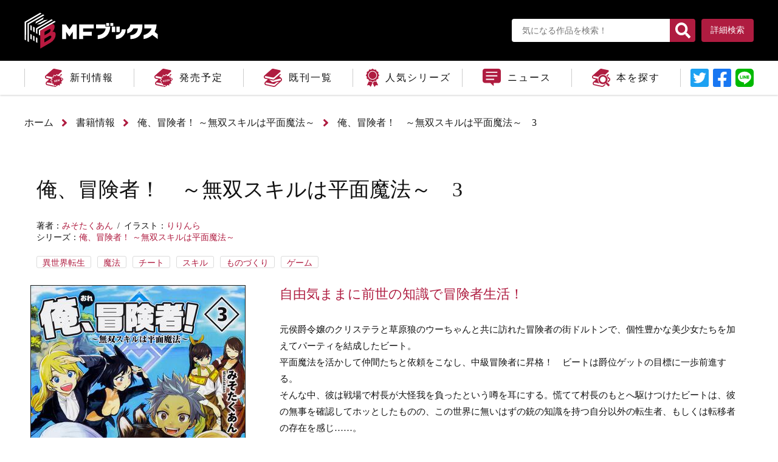

--- FILE ---
content_type: text/html; charset=UTF-8
request_url: https://mfbooks.jp/product/boukensya/321709000136.html
body_size: 7408
content:
<!DOCTYPE html>
<html class="no-js" lang="ja">
<head>
<meta charset="UTF-8">
<title>俺、冒険者！　～無双スキルは平面魔法～　3 | 俺、冒険者！ ～無双スキルは平面魔法～ | 書籍情報 | MFブックス</title>
<meta http-equiv="X-UA-Compatible" content="IE=edge">
<link rel="canonical" href="https://mfbooks.jp/product/boukensya/321709000136.html">
<meta name="viewport" content="width=device-width, initial-scale=1.0">
<meta name="twitter:card" content="summary_large_image">
<meta property="og:url" content="https://mfbooks.jp/product/boukensya/321709000136.html">
<meta property="og:site_name" content="MFブックス">
<meta property="og:title" content="俺、冒険者！　～無双スキルは平面魔法～　3 | 俺、冒険者！ ～無双スキルは平面魔法～ | 書籍情報 | MFブックス">
<meta property="og:type" content="article">
<meta property="og:image" content="https://cdn.kdkw.jp/cover_1000/321709/321709000136.jpg">
<meta property="og:description" content="元侯爵令嬢のクリステラと草原狼のウーちゃんと共に訪れた冒険者の街ドルトンで、個性豊かな美少女たちを加えてパーティを結成したビート。平面魔法を活かして仲間たちと依頼をこなし、中級冒険者に昇格！　ビートは爵位ゲットの目標に一歩前進する。そんな中、彼は戦場で村長が大怪我を負ったという噂を耳にする。慌てて村長のもとへ駆けつけたビートは、彼の無事を確認してホッとしたものの、この世界に無いはずの銃の知識を持つ自分以外の転生者、もしくは転移者の存在を感じ……。イナゴの襲来から始まり、戦争と今までの出来事が繋がって、ビートを取り巻く環境は次第にきな臭さを増してゆくが――。いよいよ王都からジャスミンも合流！？　元社畜デザイナーの異世界造形ファンタジー第三弾！">
<meta name="description" content="元侯爵令嬢のクリステラと草原狼のウーちゃんと共に訪れた冒険者の街ドルトンで、個性豊かな美少女たちを加えてパーティを結成したビート。平面魔法を活かして仲間たちと依頼をこなし、中級冒険者に昇格！　ビートは爵位ゲットの目標に一歩前進する。そんな中、彼は戦場で村長が大怪我を負ったという噂を耳にする。慌てて村長のもとへ駆けつけたビートは、彼の無事を確認してホッとしたものの、この世界に無いはずの銃の知識を持つ自分以外の転生者、もしくは転移者の存在を感じ……。イナゴの襲来から始まり、戦争と今までの出来事が繋がって、ビートを取り巻く環境は次第にきな臭さを増してゆくが――。いよいよ王都からジャスミンも合流！？　元社畜デザイナーの異世界造形ファンタジー第三弾！">
<meta name="format-detection" content="telephone=no">
<link rel="apple-touch-icon" sizes="144x144" href="/apple-touch-icon.png">
<meta name="theme-color" content="">
<link rel="alternate" type="application/rss+xml" title="RSS 2.0" href="https://mfbooks.jp/rss2.xml">
<link rel="stylesheet" href="/themes/system/css/acms-admin.min.css?date=20250526133823">
<link rel="stylesheet" href="/themes/kadokawa/dest/bootstrap.min.css?date=20250309131454">
<link rel="stylesheet" href="/themes/kadokawa/dest/bundle.min.css?date=20250309131454">
<link rel="stylesheet" href="/themes/kadokawa/dest/reset.css?date=20250309131454">
<link rel="stylesheet" href="/themes/kadokawa/dest/common.css?date=20250309131454">
<link rel="stylesheet" href="/themes/kadokawa/dest/font.css?date=20250309131454">
<script type="application/ld+json">
{
	"@context": "http://schema.org",
	"@type": "BreadcrumbList",
	"itemListElement":
	[
	{
		"@type": "ListItem",
		"position": 1,
		"item":
		{
		"@id": "https://mfbooks.jp/",
		"name": "ホーム"
		}
	},{
		"@type": "ListItem",
		"position": 2,
		"item":
		{
		"@id": "https://mfbooks.jp/product/",
		"name": "書籍情報"
		}
	},
	{
		"@type": "ListItem",
		"position": 3,
		"item":
		{
		"@id": "https://mfbooks.jp/product/boukensya/",
		"name": "俺、冒険者！ ～無双スキルは平面魔法～"
		}
	},
	{
		"@type": "ListItem",
		"position": 4,
		"item":
		{
		"@id": "https://mfbooks.jp/product/boukensya/321709000136.html",
		"name": "俺、冒険者！　～無双スキルは平面魔法～　3"
		}
	}
	]
}
</script>
<script>(function(w,d,s,l,i){w[l]=w[l]||[];w[l].push({'gtm.start':
new Date().getTime(),event:'gtm.js'});var f=d.getElementsByTagName(s)[0],
j=d.createElement(s),dl=l!='dataLayer'?'&l='+l:'';j.async=true;j.src=
'https://www.googletagmanager.com/gtm.js?id='+i+dl;f.parentNode.insertBefore(j,f);
})(window,document,'script','dataLayer','GTM-KPBMXT');</script>
<script src="/js/library/jquery/jquery-3.6.1.min.js" charset="UTF-8"></script>
<script src="https://cdn.jsdelivr.net/npm/slick-carousel@1.7.1/slick/slick.min.js"></script>
<script src="/themes/kadokawa/lib/modernizr.js?date=20250309131454"></script>
<script src="/themes/kadokawa/dest/bundle.js?date=20250309131454" charset="UTF-8"></script>
<script src="/acms.js?uaGroup=PC&amp;domains=mfbooks.jp&amp;jsDir=js/&amp;themesDir=/themes/&amp;bid=3&amp;cid=322&amp;eid=11379&amp;bcd=product&amp;googleApiKey=AIzaSyAkH79hCeXjqzzhcXHDSZf-xtkVfqxBHz0&amp;jQuery=3.6.1&amp;jQueryMigrate=migrate-3.0.1&amp;mediaClientResize=off&amp;fulltimeSSL=1&amp;v=0af5dbcad349ea63b3b3ca79c9e7ffab&amp;dbCharset=utf8mb4&amp;umfs=10M&amp;pms=20M&amp;mfu=20&amp;lgImg=width:1400&amp;jpegQuality=95&amp;mediaLibrary=off&amp;edition=standard&amp;urlPreviewExpire=48&amp;timemachinePreviewDefaultDevice=PC&amp;ccd=boukensya&amp;ecd=321709000136.html&amp;scriptRoot=/" charset="UTF-8" id="acms-js"></script>
<meta name="csrf-token" content="31491acf8744088070b5a88d36ed64e913915d0919cad6b564f4cd34a1312b15"><script type="text/javascript" src="/js/dest/vendor.js?date=20250329212615" charset="UTF-8" async defer></script>
<script type="text/javascript" src="/js/dest/index.js?date=20250526133822" charset="UTF-8" async defer></script>
<meta name="generator" content="a-blog cms" />
</head>
<body>
<noscript><iframe src="https://www.googletagmanager.com/ns.html?id=GTM-KPBMXT"
height="0" width="0" style="display:none;visibility:hidden"></iframe></noscript>
<div id="fb-root"></div>
<script>(function(d, s, id) {
  var js, fjs = d.getElementsByTagName(s)[0];
  if (d.getElementById(id)) return;
  js = d.createElement(s); js.id = id;
  js.src = "//connect.facebook.net/ja_JP/sdk.js#xfbml=1&version=v2.6";
  fjs.parentNode.insertBefore(js, fjs);
}(document, 'script', 'facebook-jssdk'));</script>
<script>!function(d,s,id){var js,fjs=d.getElementsByTagName(s)[0],p=/^http:/.test(d.location)?'http':'https';if(!d.getElementById(id)){js=d.createElement(s);js.id=id;js.src=p+'://platform.twitter.com/widgets.js';fjs.parentNode.insertBefore(js,fjs);}}(document, 'script', 'twitter-wjs');</script>
<script type="text/javascript" src="https://b.st-hatena.com/js/bookmark_button.js" charset="utf-8" async="async">
  {lang: "ja"}
</script>
<div id="search" class="p-search-header js-search-box">
<form action="/product/search.html" method="post" name="searchForm" class="c-search__form" role="search" aria-label="検索フォーム">
<div class="c-search__action">
<input type="search" id="searchHeaderForm" name="keyword" value="" size="15" class="c-search__input p-search-header__input" placeholder="書籍検索">
<input type="hidden" name="query" value="keyword">
<span class="c-search__side-btn"><button type="submit" name="ACMS_POST_2GET" class="c-search__btn p-search-header__btn"><span class="fa fa-search" aria-hidden="true"></span><span class="sr-only">検索</span></button></span>
<input type="hidden" name="bid" value="3">
</div>
<input type="hidden" name="formUniqueToken" value="38383c420a1e9fe1e328a48be5109399f7cc57447281e6967616b81debe7b9f2">
<input type="hidden" name="formToken" value="31491acf8744088070b5a88d36ed64e913915d0919cad6b564f4cd34a1312b15">
</form>
</div>
<div class="body-inner">
<link rel="stylesheet" href="/themes/kadokawa/dest/pushy.css?date=20250309131454">
<script src="/themes/kadokawa/dest/pushy.js?date=20250309131454" charset="UTF-8"></script>
<header class="g-header">
<div id="header" class="pc_header">
<div class="top">
<div class="logo_box_pc">
<a href="https://mfbooks.jp/"><div id="logo"><span>MFブックス</span></div></a>
</div>
<div class="search_box">
<div class="detail">
<form id="searchform" action="" method="post" class="acms-form">
<input type="text" placeholder="気になる作品を検索！" name="keyword[]" />
<button type="submit" name="ACMS_POST_2GET" class="acms-btn-admin">
<span class="fa fa-search" aria-hidden="true">
</span>
</button>
<input type="hidden" name="bid" value="3">
<input type="hidden" name="formUniqueToken" value="38383c420a1e9fe1e328a48be5109399f7cc57447281e6967616b81debe7b9f2">
<input type="hidden" name="formToken" value="31491acf8744088070b5a88d36ed64e913915d0919cad6b564f4cd34a1312b15">
</form>
</div>
<div class="search_button"><a href="https://mfbooks.jp/product/">詳細検索</a></div>
</div>
</div>
<div class="pc_glonav">
<div class="acms-navbar">
<ul id="g_nav">
<li class="new">
<a href="https://mfbooks.jp/product/new-release.html" class="" target="">
<div class="gnav_img"><span></span></div><div class="gnav_text">新刊情報</div>
</a>
</li>
<li class="soon">
<a href="https://mfbooks.jp/product/soon.html" class="" target="">
<div class="gnav_img"><span></span></div><div class="gnav_text">発売予定</div>
</a>
</li>
<li class="books">
<a href="https://mfbooks.jp/product/release/?year=2026" class="" target="">
<div class="gnav_img"><span></span></div><div class="gnav_text">既刊一覧</div>
</a>
</li>
<li class="series">
<a href="https://mfbooks.jp/product/series" class="" target="">
<div class="gnav_img"><span></span></div><div class="gnav_text">人気シリーズ</div>
</a>
</li>
<li class="news">
<a href="https://mfbooks.jp/news/" class="" target="">
<div class="gnav_img"><span></span></div><div class="gnav_text">ニュース</div>
</a>
</li>
<li class="search">
<a href="https://mfbooks.jp/product/" class="" target="">
<div class="gnav_img"><span></span></div><div class="gnav_text">本を探す</div>
</a>
</li>
</ul>
<div class="sns-box">
<a href="" class="link_twitter" target="_blank">リンクテキスト</a>
<a href="" rel="nofollow" target="_blank" class="link_facebook">リンクテキスト</a>
<a href="" class="link_line">LINEに送信</a>
<script>
          var title = '俺、冒険者！　～無双スキルは平面魔法～　3 | 俺、冒険者！ ～無双スキルは平面魔法～ | 書籍情報 | MFブックス';
          var link_twitter = encodeURI("https://twitter.com/share?url=https://mfbooks.jp/product/boukensya/321709000136.html&text=" + title);
          var link_facebook = encodeURI("http://www.facebook.com/share.php?u=https://mfbooks.jp/product/boukensya/321709000136.html");
          var link_line = encodeURI("http://line.me/R/msg/text/?" + title + " https://mfbooks.jp/product/boukensya/321709000136.html");
          $(".link_twitter").attr('href',link_twitter);
          $(".link_facebook").attr('href',link_facebook);
          $(".link_line").attr('href',link_line);
        </script>
</div>
</div>
</div>
</div>
<div id="header" class="sma_header">
<a id="logo_box" href="https://mfbooks.jp/">
<div id="logo">MFブックス</div>
</a>
<div id="btm_box">
<div id="btn_menu">
<div class="hamburger_common">
<span></span>
<span></span>
<span></span>
</div>
<div class="txt_menu">MENU</div>
</div>
<div class="search_box">
<div class="detail">
<form id="searchform" action="" method="post" class="acms-form">
<input type="text" placeholder="フリーワード検索" name="keyword[]" />
<button type="submit" name="ACMS_POST_2GET" class="acms-btn-admin">
<span class="fa fa-search" aria-hidden="true">
</span>
</button>
<input type="hidden" name="bid" value="3">
<input type="hidden" name="formUniqueToken" value="38383c420a1e9fe1e328a48be5109399f7cc57447281e6967616b81debe7b9f2">
<input type="hidden" name="formToken" value="31491acf8744088070b5a88d36ed64e913915d0919cad6b564f4cd34a1312b15">
</form>
</div>
</div>
</div>
<div class="drawer_area pushy pushy-left">
<div id="btn_close">
<span></span>
<span></span>
</div>
<div class="menu_wpr">
<div class="acms-navbar">
<ul id="g_nav" class="sma_g_nav">
<li class="new">
<a href="https://mfbooks.jp/product/new-release.html" class="" target="">
<div><span></span></div>新刊情報
</a>
</li>
<li class="soon">
<a href="https://mfbooks.jp/product/soon.html" class="" target="">
<div><span></span></div>発売予定
</a>
</li>
<li class="books">
<a href="https://mfbooks.jp/product/release/?year=2026" class="" target="">
<div><span></span></div>既刊一覧
</a>
</li>
<li class="series">
<a href="https://mfbooks.jp/product/series" class="" target="">
<div><span></span></div>人気シリーズ
</a>
</li>
<li class="news">
<a href="https://mfbooks.jp/news/" class="" target="">
<div><span></span></div>ニュース
</a>
</li>
<li class="search">
<a href="https://mfbooks.jp/product/" class="" target="">
<div><span></span></div>本を探す
</a>
</li>
</ul>
</div>
<div class="sns-box">
<a href="" class="link_twitter" target="_blank">リンクテキスト</a>
<a href="" rel="nofollow" target="_blank" class="link_facebook">リンクテキスト</a>
<a href="" class="link_line">LINEに送信</a>
<script>
          var title = '俺、冒険者！　～無双スキルは平面魔法～　3 | 俺、冒険者！ ～無双スキルは平面魔法～ | 書籍情報 | MFブックス';
          var link_twitter = encodeURI("https://twitter.com/share?url=https://mfbooks.jp/product/boukensya/321709000136.html&text=" + title);
          var link_facebook = encodeURI("http://www.facebook.com/share.php?u=https://mfbooks.jp/product/boukensya/321709000136.html");
          var link_line = encodeURI("http://line.me/R/msg/text/?" + title + " https://mfbooks.jp/product/boukensya/321709000136.html");
          $(".link_twitter").attr('href',link_twitter);
          $(".link_facebook").attr('href',link_facebook);
          $(".link_line").attr('href',link_line);
        </script>
</div>
</div>
</div>
<div class="overlay"></div>
</div>
</header>
<nav aria-label="現在位置" class="c-topicpath">
<div class="container">
<ul class="c-topicpath__list">
<li class="c-topicpath__item"><a href="https://mfbooks.jp/" class="c-topicpath__link">ホーム</a></li>
<li class="c-topicpath__item"><a href="https://mfbooks.jp/product/" class="c-topicpath__link">書籍情報</a></li>
<li class="c-topicpath__item"><a href="https://mfbooks.jp/product/boukensya/" class="c-topicpath__link">俺、冒険者！ ～無双スキルは平面魔法～</a></li>
<li class="c-topicpath__item"><a href="https://mfbooks.jp/product/boukensya/321709000136.html" class="c-topicpath__link">俺、冒険者！　～無双スキルは平面魔法～　3</a></li>
</ul>
</div>
</nav>
<link rel="stylesheet" href="/themes/product@kadokawa/dest/single.css?date=20250309131454">
<body>
<main>
<div id="contents" class="content">
<div class="container">
<div id="book_detail">
<div id="book_header">
<div id="book_header_left" class="col-lg-12">
<h1>
俺、冒険者！　～無双スキルは平面魔法～　3
</h1>
<ul id="author_list">
<li>著者：<a href="https://mfbooks.jp/product/keyword/みそたくあん/" class="">みそたくあん</a></li>
<li>イラスト：<a href="https://mfbooks.jp/product/keyword/りりんら/" class="">りりんら</a></li>
</ul>
<p>シリーズ：<a href="https://mfbooks.jp/product/boukensya/">俺、冒険者！ ～無双スキルは平面魔法～</a></p>
<div id="tag_box">
<div class="tag">
<a href="https://mfbooks.jp/product/tag/%E7%95%B0%E4%B8%96%E7%95%8C%E8%BB%A2%E7%94%9F/" title="件">異世界転生</a><a href="https://mfbooks.jp/product/tag/%E9%AD%94%E6%B3%95/" title="件">魔法</a><a href="https://mfbooks.jp/product/tag/%E3%83%81%E3%83%BC%E3%83%88/" title="件">チート</a><a href="https://mfbooks.jp/product/tag/%E3%82%B9%E3%82%AD%E3%83%AB/" title="件">スキル</a><a href="https://mfbooks.jp/product/tag/%E3%82%82%E3%81%AE%E3%81%A5%E3%81%8F%E3%82%8A/" title="件">ものづくり</a><a href="https://mfbooks.jp/product/tag/%E3%82%B2%E3%83%BC%E3%83%A0/" title="件">ゲーム</a>
</div>
</div>
</div>
</div>
<div id="book_description">
<div id="book_description_left" class="col-lg-4">
<div id="img_box">
<img src="https://cdn.kdkw.jp/cover_500/321709/321709000136.jpg" height="500px;" alt="" class="opa js-img-fallback p-books-media02__img img-fluid" target="_blank">
<a href="https://bookwalker.jp/de726c5712-8a43-44ca-a770-f82d5a582cfd/?adpcnt=A2XxZY53&sample=1&from=1" class="btn_base trial">試し読み</a>
<p style="font-size: 1.2rem;text-align: center;margin: 0 auto 10px;max-width: 352px;">※電子書籍ストアBOOK☆WALKERへ移動します。</p>
</div>
</div>
<div id="book_description_right" class="col-lg-8">
<h2 id="lead">自由気ままに前世の知識で冒険者生活！</h2>
<div id="summary_box">
<p>元侯爵令嬢のクリステラと草原狼のウーちゃんと共に訪れた冒険者の街ドルトンで、個性豊かな美少女たちを加えてパーティを結成したビート。<br>平面魔法を活かして仲間たちと依頼をこなし、中級冒険者に昇格！　ビートは爵位ゲットの目標に一歩前進する。<br>そんな中、彼は戦場で村長が大怪我を負ったという噂を耳にする。慌てて村長のもとへ駆けつけたビートは、彼の無事を確認してホッとしたものの、この世界に無いはずの銃の知識を持つ自分以外の転生者、もしくは転移者の存在を感じ……。<br>イナゴの襲来から始まり、戦争と今までの出来事が繋がって、ビートを取り巻く環境は次第にきな臭さを増してゆくが――。<br>いよいよ王都からジャスミンも合流！？　元社畜デザイナーの異世界造形ファンタジー第三弾！</p>
</div>
<div class="summary_box_border">
<span class="summary_box_text_detail price"><span class="summary_box_text_header">定価：</span>1,320円（本体1,200円＋税）</span>
<span class="summary_box_text_detail"><span class="summary_box_text_header">発売日：</span>2018年1月25日</span>
</div>
<div class="summary_box_border">
<span class="summary_box_text_detail"><span class="summary_box_text_header">ISBN：</span>9784040696058</span>
<span class="summary_box_text_detail"><span class="summary_box_text_header">サイズ：</span>Ｂ６判</span>
</div>
<div class="sns-wrap">
<div class="sns-box">
<a href="" class="link_twitter" target="_blank">リンクテキスト</a>
<a href="" rel="nofollow" target="_blank" class="link_facebook">リンクテキスト</a>
<a href="" class="link_line">LINEに送信</a>
<script>
          var title = '俺、冒険者！　～無双スキルは平面魔法～　3 | 俺、冒険者！ ～無双スキルは平面魔法～ | 書籍情報 | MFブックス';
          var link_twitter = encodeURI("https://twitter.com/share?url=https://mfbooks.jp/product/boukensya/321709000136.html&text=" + title);
          var link_facebook = encodeURI("http://www.facebook.com/share.php?u=https://mfbooks.jp/product/boukensya/321709000136.html");
          var link_line = encodeURI("http://line.me/R/msg/text/?" + title + " https://mfbooks.jp/product/boukensya/321709000136.html");
          $(".link_twitter").attr('href',link_twitter);
          $(".link_facebook").attr('href',link_facebook);
          $(".link_line").attr('href',link_line);
        </script>
</div>
<span>MFブックスをシェアしよう！</span>
</div>
</div>
</div>
<div class="col-lg-12">
</div> <div class="col-lg-12">
<div id="detail_box" class="detail_box_eclink">
<p class="detail_box_ec_text">購入はこちらから</p>
<ul class="ec_bnr_list">
<li>
<a href="https://bookwalker.jp/de726c5712-8a43-44ca-a770-f82d5a582cfd/?adpcnt=A2XxZY53" class="ec_bnr">
<img src="/themes/product@kadokawa/images/ec/book-walker.svg" alt="">
</a>
</li>
</ul>
</div>
<h2>俺、冒険者！ ～無双スキルは平面魔法～シリーズ</h2>
<div class="acms-margin-bottom-medium">
<div class="acms-grid">
<ul class="product_author">
<li>
<a href="https://mfbooks.jp/product/boukensya/321803001033.html" class="thumb">
<img src="https://cdn.kdkw.jp/cover_500/321803/321803001033.jpg" class="opa js-img-fallback p-books-media02__img img-fluid" target="_blank">
</a>
<div class="detail_box_wpr">
<div class="detail_box">
<a href="https://bookwalker.jp/def3320b12-7a9c-4f37-a97e-849709403fb4/?adpcnt=A2XxZY53&sample=1&from=1" class="btn_base trial">試し読み</a>
</div>
</div>
</li>
<li>
<a href="https://mfbooks.jp/product/boukensya/321709000136.html" class="thumb">
<img src="https://cdn.kdkw.jp/cover_500/321709/321709000136.jpg" class="opa js-img-fallback p-books-media02__img img-fluid" target="_blank">
</a>
<div class="detail_box_wpr">
<div class="detail_box">
<a href="https://bookwalker.jp/de726c5712-8a43-44ca-a770-f82d5a582cfd/?adpcnt=A2XxZY53&sample=1&from=1" class="btn_base trial">試し読み</a>
</div>
</div>
</li>
<li>
<a href="https://mfbooks.jp/product/boukensya/321704000765.html" class="thumb">
<img src="https://cdn.kdkw.jp/cover_500/321704/321704000765.jpg" class="opa js-img-fallback p-books-media02__img img-fluid" target="_blank">
</a>
<div class="detail_box_wpr">
<div class="detail_box">
<a href="https://bookwalker.jp/de99da24b1-e9cd-4f20-ac79-d9bf98275798/?adpcnt=A2XxZY53&sample=1&from=1" class="btn_base trial">試し読み</a>
</div>
</div>
</li>
<li>
<a href="https://mfbooks.jp/product/boukensya/321701000558.html" class="thumb">
<img src="https://cdn.kdkw.jp/cover_500/321701/321701000558.jpg" class="opa js-img-fallback p-books-media02__img img-fluid" target="_blank">
</a>
<div class="detail_box_wpr">
<div class="detail_box">
<a href="https://bookwalker.jp/defddba922-9b10-423d-988f-23e2b00acf9d/?adpcnt=A2XxZY53&sample=1&from=1" class="btn_base trial">試し読み</a>
</div>
</div>
</li>
</ul>
</div>
<div class="btn_wrp">
<a href="https://mfbooks.jp/product/boukensya/" class="btn_base more">シリーズ一覧</a>
</div>
</div>
<div id="detail_box" class="detail_box_border_genre">
<p id="detail_box_genre_same">同じジャンルの作品</p>
<div class="acms-margin-bottom-medium">
<div class="acms-grid">
<ul class="product_genre">
<li>
<a href="https://mfbooks.jp/product/boukensya/321803001033.html" class="thumb">
<img src="https://cdn.kdkw.jp/cover_500/321803/321803001033.jpg" class="opa js-img-fallback p-books-media02__img img-fluid" target="_blank">
</a>
<div class="detail_box_wpr">
<div class="detail_box">
<a class="title" href="https://mfbooks.jp/product/boukensya/321803001033.html"><p>俺、冒険者！　～無双スキルは平面魔法～　4</p></a>
</div>
</div>
</li>
<li>
<a href="https://mfbooks.jp/product/boukensya/321704000765.html" class="thumb">
<img src="https://cdn.kdkw.jp/cover_500/321704/321704000765.jpg" class="opa js-img-fallback p-books-media02__img img-fluid" target="_blank">
</a>
<div class="detail_box_wpr">
<div class="detail_box">
<a class="title" href="https://mfbooks.jp/product/boukensya/321704000765.html"><p>俺、冒険者！　～無双スキルは平面魔法～　2</p></a>
</div>
</div>
</li>
<li>
<a href="https://mfbooks.jp/product/boukensya/321701000558.html" class="thumb">
<img src="https://cdn.kdkw.jp/cover_500/321701/321701000558.jpg" class="opa js-img-fallback p-books-media02__img img-fluid" target="_blank">
</a>
<div class="detail_box_wpr">
<div class="detail_box">
<a class="title" href="https://mfbooks.jp/product/boukensya/321701000558.html"><p>俺、冒険者！　～無双スキルは平面魔法～　1</p></a>
</div>
</div>
</li>
<li>
<a href="https://mfbooks.jp/product/skillgahaetekuru/322509000203.html" class="thumb">
<img src="https://cdn.kdkw.jp/cover_500/322509/322509000203.jpg" class="opa js-img-fallback p-books-media02__img img-fluid" target="_blank">
</a>
<div class="detail_box_wpr">
<div class="detail_box">
<a class="title" href="https://mfbooks.jp/product/skillgahaetekuru/322509000203.html"><p>スキルが生えてくる異世界に転生したっぽい話２ ～和風な国に来たので花火打ち上げてみました～</p></a>
</div>
</div>
</li>
<li>
<a href="https://mfbooks.jp/product/skillgahaetekuru/322503001138.html" class="thumb">
<img src="https://cdn.kdkw.jp/cover_500/322503/322503001138.jpg" class="opa js-img-fallback p-books-media02__img img-fluid" target="_blank">
</a>
<div class="detail_box_wpr">
<div class="detail_box">
<a class="title" href="https://mfbooks.jp/product/skillgahaetekuru/322503001138.html"><p>スキルが生えてくる異世界に転生したっぽい話１ ～調子に乗ってたら貴族様に拾われました～</p></a>
</div>
</div>
</li>
</ul>
</div>
</div>
</div>
</div>
</div>
</div>
</div>
</main>
</body>
<footer class="g-footer">
<div class="g-footer-banner">
<div class="container">
<ul class="row g-footer-banner__list">
<li class="acms-admin-col-sm-6 acms-admin-col-lg-3 acms-admin-col-xl-3">
<a href="https://bookwalker.jp/top/"><img src="/archives/001/202009/1fd04423903f1bac1eeaaf254266c68a.png" width="234" height="73" class="acms-img-responsive" /></a>
</li>
<li class="acms-admin-col-sm-6 acms-admin-col-lg-3 acms-admin-col-xl-3">
<a href="https://mequrimequru.jp/"><img src="/archives/001/202507/49aa6c58c42de33b1a9779a6647ebb2ca7d884eb7db34a6ce19fde0a0aaa068c.png" width="234" height="73" class="acms-img-responsive" /></a>
</li>
<li class="acms-admin-col-sm-6 acms-admin-col-lg-3 acms-admin-col-xl-3">
<a href="http://www.fwinc.co.jp/"><img src="/archives/001/202009/78a7fb8fa8cba9d5598dded705795d81.png" width="234" height="73" class="acms-img-responsive" /></a>
</li>
</ul>
</div>
</div>
<div class="g-footer-wrp">
<nav class="g-footer-nav" aria-label="フッターメニュー">
<div class="g-footer-navbar">
<ul class="g-footer-navbar__list glonav">
<li class="new" class="js-link_match_location g-footer-navbar__item">
<a href="https://mfbooks.jp/product/new-release.html" class="g-footer-navbar__link js-viewing-indelible">
新刊情報
</a>
</li>
<li class="soon" class="js-link_match_location g-footer-navbar__item">
<a href="https://mfbooks.jp/product/soon.html" class="g-footer-navbar__link js-viewing-indelible">
発売予定
</a>
</li>
<li class="books" class="js-link_match_location g-footer-navbar__item">
<a href="https://mfbooks.jp/product/release/?year=2026" class="g-footer-navbar__link js-viewing-indelible">
既刊一覧
</a>
</li>
<li class="series" class="js-link_match_location g-footer-navbar__item">
<a href="https://mfbooks.jp/product/series" class="g-footer-navbar__link js-viewing-indelible">
人気シリーズ
</a>
</li>
<li class="news" class="js-link_match_location g-footer-navbar__item">
<a href="https://mfbooks.jp/news/" class="g-footer-navbar__link js-viewing-indelible">
ニュース
</a>
</li>
<li class="search" class="js-link_match_location g-footer-navbar__item">
<a href="https://mfbooks.jp/product/" class="g-footer-navbar__link js-viewing-indelible">
本を探す
</a>
</li>
</ul>
</div>
</nav>
<nav>
<ul class="g-footer-navbar__list">
<li><a href="https://group.kadokawa.co.jp/privacy_policy/" class="g-footer-navbar__link js-viewing-indelible blank" target="_blank">プライバシーポリシー</a></li>
<li><a href="https://www.kadokawa.co.jp/support/" class="g-footer-navbar__link js-viewing-indelible blank" target="_blank">お問い合わせ</a></li>
</ul>
</nav> <div class="g-footer__inner">
<div class="container">
<img src="/themes/kadokawa/include/../images/global/logo-side.jpg" class="logo" alt="MFブックス">
<p class="g-footer__notice"><span class="d-inline-block">本ホームページに掲載の文章・画像・写真などを無断で複製することは法律上禁じられています。</span><span class="d-inline-block">すべての著作権は株式会社KADOKAWAに帰属します。</span></p>
<div class="g-footer__search">
<a href="http://www.kadokawa.co.jp">
<img src="/themes/kadokawa/images/global/logo_corporate.jpg" alt="KADOKAWA" width="240" height="35" role="img">
</a>
</div>
<p class="g-footer__copyright">&copy; KADOKAWA CORPORATION 2026</p>
</div>
</div>
</div>
</footer>
<div id="page_top" style="display: none;">
<div class="page_top_btn">
<a href="#"><span>ページの先頭へ</span></a>
</div>
</div>
<script src="/themes/kadokawa/dest/footer.js?date=20250309131454" charset="UTF-8"></script>
</div>
<nav id="offcanvas" class="js-offcanvas g-offcanvas" aria-label="メインメニュー">
<div class="g-offcanvas-nav">
<ul>
<li class="hidden-lg-up js-link_match_location-full">
<a href="https://mfbooks.jp/" target="_self" class=" js-viewing-indelible" >
ホーム
</a>
</li>
<li class="js-link_match_location-full">
<a href="https://mfbooks.jp/magazine/new-magazine.html" target="_self" class=" js-viewing-indelible" >
最新号
</a>
</li>
<li class="js-link_match_location-full">
<a href="https://mfbooks.jp/magazine/next-magazine.html" target="_self" class=" js-viewing-indelible" >
次号予告
</a>
</li>
<li class="js-link_match_location-full">
<a href="https://mfbooks.jp/magazine/lineup.html" target="_self" class=" js-viewing-indelible" >
連載作品
</a>
</li>
<li class="js-link_match_location-full">
<a href="https://mfbooks.jp/product/new-release.html" target="_self" class=" js-viewing-indelible" >
新刊情報
</a>
<ul>
<li class="js-link_match_location-full">
<a href="https://mfbooks.jp/product/new-release2.html" target="_self" class=" js-viewing-indelible" >
書影版
</a>
</li>
<li class="js-link_match_location-full">
<a href="https://mfbooks.jp/product/new-release3.html" target="_self" class=" js-viewing-indelible" >
書籍詳細積み上げ版
</a>
</li>
</ul>
</li>
<li class="js-link_match_location-full">
<a href="https://mfbooks.jp/product/" target="_self" class=" js-viewing-indelible" >
既刊情報
</a>
<ul>
<li class="js-link_match_location-full">
<a href="https://mfbooks.jp/product/index2.html" target="_self" class=" js-viewing-indelible" >
書影版
</a>
</li>
<li class="js-link_match_location-full">
<a href="https://mfbooks.jp/product/index3.html" target="_self" class=" js-viewing-indelible" >
書影版（月送り）
</a>
</li>
<li class="js-link_match_location-full">
<a href="https://mfbooks.jp/product/series/index.html" target="_self" class=" js-viewing-indelible" >
シリーズ一覧(テキスト)
</a>
</li>
<li class="js-link_match_location-full">
<a href="https://mfbooks.jp/product/series/index2.html" target="_self" class=" js-viewing-indelible" >
シリーズ一覧(書影)
</a>
</li>
</ul>
</li>
<li class="js-link_match_location-full">
<a href="https://mfbooks.jp/magazine/" target="_self" class=" js-viewing-indelible" >
バックナンバー
</a>
</li>
<li class="js-link_match_location-full">
<a href="https://mfbooks.jp/link.html" target="_self" class=" js-viewing-indelible" >
リンク
</a>
<ul>
<li class="js-link_match_location-full">
<a href="https://mfbooks.jp/link2.html" target="_self" class=" js-viewing-indelible" >
カテゴリ版
</a>
</li>
</ul>
</li>
</ul>
<div class="g-offcanvas__section">
<aside class="p-side-section">
<div class="c-suggest-contents">
<h2 class="c-suggest-contents__heading -blog"><img src="/themes/kadokawa/images/components/suggest/heading-blog.svg" width="240" height="34" alt="編集部ブログ" class="img-fluid" role="img"></h2>
<div class="c-suggest-contents__inner">
<p class="c-suggest-contents__date"><time datetime="2026-01-16">2026.01.16</time></p>
<p class="c-suggest-contents__title"><a href="https://mfbooks.jp/news/fair/entry-16478.html">「カクヨムコンテスト10受賞作」対象書籍２冊＆NA:古賀葵さんサイン色紙プレゼントキャンペーン</a></p>
<p class="c-suggest-contents__wrap"><a href="https://mfbooks.jp/news/fair/entry-16478.html" class="c-suggest-contents__link"><img src="/archives/014/202601/25894d416d76e0f45ebbe80444ac2c6f9e94c3543f0ac3a2f74c4a917a5d1371.jpg" alt="" class="c-suggest-contents__img img-fluid"></a></p>
<p class="c-btn-link"><a href="https://mfbooks.jp/news/" class="c-btn-link__link">ニュースへ</a></p>
</div>
</div>
</aside>
</div>
</div>
</nav>
<script>
  (function() {
    var temp = [];

    $('.js-dup-check').each(function() {
      var title = $(this).data('title');
      var isbn = $(this).data('isbn');
      if ( temp.indexOf(title) !== -1 ) {
        if ( !/^978404/.test(isbn) ) {
          $(this).hide();
        } else {
          var filter = '[data-title="' + title + '"]';
          $(filter).hide();
          $(this).show();
        }
      }
      temp.push($(this).data('title'));
    });
  })();
</script>
</body>
</html>


--- FILE ---
content_type: text/css
request_url: https://mfbooks.jp/themes/kadokawa/dest/pushy.css?date=20250309131454
body_size: 883
content:
/*! Pushy - v0.9.2 - 2014-9-13
* Pushy is a responsive off-canvas navigation menu using CSS transforms & transitions.
* https://github.com/christophery/pushy/
* by Christopher Yee */
@media screen and (max-width: 1170px) {
.pushy {
	position: fixed;
	width: 270px;
	height: 100%;
	top: 0;
	left: 0;
	z-index: 9995;
	background: #fff;
	font-size: .9em;
	-webkit-overflow-scrolling: touch;
}

ul.sma_g_nav {
	padding: 20px 10px 0 0;
	overflow-y: auto;
	margin: 0 0 25px;
}

ul.sma_g_nav li {
	position: relative;
}

ul.sma_g_nav li a{
	font-size: 1.4rem;
	display: block;
	color: #111;
	padding: 25px 0 20px;
	text-decoration: none;
	border-bottom: 1px solid #ddd;
	text-indent: 50px;
	margin: 0 0 0 65px;
}

ul.sma_g_nav li:nth-child(1) a{
	border-top: 1px solid #ddd;
}

ul.sma_g_nav li:before{
	content: "";
	width: 26px;
	height: 26px;
	display: block;
	background-size: 26px 26px;
	background-repeat: no-repeat;
	position: absolute;
	left: 15px;
	top: 21px;
}

ul.sma_g_nav li:nth-child(1):before{background-image: url("../images/global/ico-books-new.svg");}
ul.sma_g_nav li:nth-child(2):before{background-image: url("../images/global/ico-books-soon.svg");}
ul.sma_g_nav li:nth-child(3):before{background-image: url("../images/global/ico-books.svg");}
ul.sma_g_nav li:nth-child(4):before{background-image: url("../images/global/ico-books-search.svg");}
ul.sma_g_nav li:nth-child(5):before{background-image: url("../images/global/ico-news.svg");}
ul.sma_g_nav li:nth-child(6):before{background-image: url("../images/global/ico-series.svg");}

.pushy-left {
	-webkit-transform: translate3d(-270px,0,0);
	-moz-transform: translate3d(-270px,0,0);
	-ms-transform: translate3d(-270px,0,0);
	-o-transform: translate3d(-270px,0,0);
	transform: translate3d(-270px,0,0);
}

.pushy-right {
	-webkit-transform: translate3d(270px,0,0);
	-moz-transform: translate3d(270px,0,0);
	-ms-transform: translate3d(270px,0,0);
	-o-transform: translate3d(270px,0,0);
	transform: translate3d(270px,0,0);
}

.pushy-open {
	-webkit-transform: translate3d(0,0,0);
	-moz-transform: translate3d(0,0,0);
	-ms-transform: translate3d(0,0,0);
	-o-transform: translate3d(0,0,0);
	transform: translate3d(0,0,0);
}

.container-push,.push-push {
	-webkit-transform: translate3d(270px,0,0);
	-moz-transform: translate3d(270px,0,0);
	-ms-transform: translate3d(270px,0,0);
	-o-transform: translate3d(270px,0,0);
	transform: translate3d(270px,0,0);
}

#container,.push,.pushy {
	-webkit-transition: -webkit-transform .2s cubic-bezier(.16,.68,.43,.99);
	-moz-transition: -moz-transform .2s cubic-bezier(.16,.68,.43,.99);
	-o-transition: -o-transform .2s cubic-bezier(.16,.68,.43,.99);
	transition: transform .2s cubic-bezier(.16,.68,.43,.99);
}

#btn_close {
	width: 30px;
	height: 30px;
	position: absolute;
	right: -35px;
	top: 15px;
	opacity: 0;
	-webkit-transition: all 0.3s ease;
	-moz-transition: all 0.3s ease;
	-o-transition: all 0.3s ease;
	transition: all 0.3s ease;
}

.pushy-open #btn_close{
	opacity: 1;
}

#btn_close span{
	position: absolute;
	left: 0;
	width: 100%;
	height: 2px;
	background-color: #fff;
}

#btn_close span:nth-child(1){
	-webkit-transform: translateY(9px) rotate(-45deg);
	transform: translateY(9px) rotate(-45deg);
	top: 4px;
}

#btn_close span:nth-child(2){
	-webkit-transform: translateY(-9px) rotate(45deg);
	transform: translateY(-9px) rotate(45deg);
	top: 22px;
}

.pushy-active .overlay {
	display: block;
	position: fixed;
	top: 0;
	right: 0;
	bottom: 0;
	left: 0;
	z-index: 9990;
	background-color: rgba(0,0,0,.6);
	-webkit-animation: fade 200ms;
	-moz-animation: fade 200ms;
	-o-animation: fade 200ms;
	animation: fade 200ms;
}
}

@keyframes fade {
	0% {
		opacity: 0;
	}

	100% {
		opacity: 1;
	}
}

@-moz-keyframes fade {
	0% {
		opacity: 0;
	}

	100% {
		opacity: 1;
	}
}

@-webkit-keyframes fade {
	0% {
		opacity: 0;
	}

	100% {
		opacity: 1;
	}
}

@-o-keyframes fade {
	0% {
		opacity: 0;
	}

	100% {
		opacity: 1;
	}
}


#nav-area #btn-close {
	width: 23px;
	height: 21px;
	background-size: 23px 23px;
	position: absolute;
	top: 15px;
	right: -35px;
	display: none;
}


--- FILE ---
content_type: text/css
request_url: https://mfbooks.jp/themes/product@kadokawa/dest/single.css?date=20250309131454
body_size: 1926
content:
@charset "UTF-8";

#contents{
  padding: 30px 0 90px;
}

@media screen and (max-width: 1170px) {
	#contents{
		padding: 25px 15px 0;
		margin: 0;
	}
}

/*###############################################

book_detail

###############################################*/
#book_detail{
	/* width: 1000px; */
	margin: 0 auto;
	overflow: hidden;
}
	@media screen and (max-width: 1170px) {
		#book_detail{
			width: auto;
			margin: 0;
		}
	}

#book_header{
	display:flex;
	margin:10px;
}

#book_header_left{
	float:left;
}
#book_header_left h1 {
  margin: 0 0 30px;
  padding: 0px;
  border: none;
  height: auto;
  line-height: 1.4;
}
#book_header_left h1::before {
  content: none;
}

#title_name{
	font-size: 3.0rem;
	font-weight: 600;
	line-height: 1.3;
	margin-bottom: 20px;
}
	@media screen and (max-width: 1170px) {
		#title_name{
			line-height: 1.3;
		}
	}
#author_list {
  display: flex;
  flex-wrap: wrap;
}
#author_list li::after {
  content: "/";
  margin: 0 0.5em;
}
#author_list li:last-child::after {
  content: none;
}
#author{
	font-size: 1.6rem;
	color: #000;
	margin-bottom: 5px;
}

#book_header_right{
	float: right;
	text-align: right;
}

#special_site_button{
	/* margin-bottom: 20px; */
	font-size: 1.6rem;
	width: 100%;
	height: 40px;
}
	@media screen and (max-width: 1170px) {
		#special_site_button{
			width: 70%;
		}
	}

div.tag{
	/* float: right; */
	margin: 15px 5px 5px 0;
	display: flex;
	align-items: center;
	font-size: 1.3rem;
	flex-wrap: wrap;
}

div.tag a{
	border: 1px solid #dcdcdc;
	display: block;
	min-width: 44px;
	text-align: center;
	/* color: #111; */
	height: 20px;
	line-height: 21px;
	padding: 0 9px;
	margin: 3px 10px;
	margin-left: 0px;
	font-size: 1.4rem;
	-moz-border-radius: 3px;
	-webkit-border-radius: 3px;
	border-radius: 3px;
	-webkit-transition: all 0.2s ease;
	-moz-transition: all 0.2s ease;
	-o-transition: all 0.2s ease;
	transition: all 0.2s ease;
}

div.tag a:hover{
	text-decoration: none;
	background: #AF1C40;
	color: #fff;
}

#book_description{
	display: flex;
	margin: 0 0 60px;
}
	@media screen and (max-width: 1170px) {
		#book_description{
			display: initial;
		}
	}

#book_description_left{
	float: left;
	margin: 10px 0;
}
		div#img_box {
      width: 100%;
		}

@media (min-width: 1200px) {
  div#img_box {
      width: 354px;
		}
}
		div#img_box .btn_base {
      width: 100%;
      margin-top: 30px;
      max-width: 353px;
		}
		div#img_box .tag_other {
      font-size: 1.6rem;
      padding: 10px;
      max-width: 353px;
      margin: 0 auto;
}
	@media screen and (max-width: 1170px) {
		#book_description_left{
			float: initial;
		}
	}

	@media screen and (max-width: 1170px) {
		div#img_box {
			text-align: center;
		}
	}

a.btn_tameshiyomi{
	line-height: 62px;
	font-size: 1.8rem;
	color: #111;
	height: 60px;
	/* background: #ffca28; */
	/* border-bottom: 4px solid #cda321; */
	display: block;
	text-align: center;
	font-weight: 600;
	background-image: url(/themes/product@kadokawa/images/button/btn_try.png);
	background-repeat: no-repeat;
}

@media screen and (min-width:479px) and (max-width:991px) {
	a.btn_tameshiyomi{
		margin: 0 20%;
	}
}

a.btn_special{
	line-height: 56px;
	font-size: 1.8rem;
	color: #fff;
	height: 60px;
	/* background: #ffca28; */
	/* border-bottom: 4px solid #cda321; */
	display: block;
	text-align: center;
	font-weight: 600;
	background-image: url(/themes/product@kadokawa/images/button/btn_special.png);
	background-repeat: no-repeat;
}

@media screen and (min-width:479px) and (max-width:991px) {
	a.btn_special{
		margin: 0 20%;
	}
}

#book_description_right{
	float: right;
	margin: 10px;
}
	@media screen and (max-width: 1170px) {
		#book_description_right{
			float: initial;
			padding: 0 10px;
      margin: 0px;
		}
	}

h2#lead{
	line-height: 1.4;
	color: #AF1C40;
  margin:0 0 30px;
  padding: 0px;
  border: none;
  height: auto;
}
@media screen and (max-width: 1170px) {
	#lead{
		line-height: 1.5;
		margin: 20px 0 10px;
	}
}

#lead br{
display: none;
}

#summary_box p{
	font-size: 1.5rem;
	line-height: 1.85;
}

#summary_box p.summary_box_text span.summary_box_text_header{
	font-weight: 600;
}
p.toc_text {
	font-weight: 600;
}
p.author_profile_text {
	font-weight: 600;
	color: #0078da;
}

#summary_box p.share_text{
	float: left;
	width: 35%;
}
	@media screen and (max-width: 1170px) {
		#summary_box p.share_text{
			float: initial;
			width: 100%;
		}
	}

.sns_area{
	margin: 0 auto;
	width: 50%;
	overflow: hidden;
}
	@media screen and (max-width: 1170px) {
		.sns_area{
			width: 100%;
		}
	}

.sns_area .inr {
	float: left;
}

#detail_box p{
	line-height: 1.45;
}

#summary_box{
	width: auto;
	max-width: 760px;
	margin-bottom: 20px;
}
	@media screen and (max-width: 1170px) {
		#summary_box{
			width: auto;
			float: none;
			margin: 0 0 30px;
		}
	}
.summary_box_border {
	width: 100%;
	margin: 0px;
	padding: 30px 0px;
border-top: 2px solid #E0E0EA;
}

.summary_box_sns {
	display: flex;
	flex-wrap: wrap;
}

p.release_text,
p.price_text {
	display: flex;
}

span.summary_box_text_detail {
  margin-right: 1rem;
}
@media screen and (max-width: 640px){
span.summary_box_text_detail {
  margin-right: 0;
  margin-bottom: 0.4em;
  display: block;
}
}


span.summary_box_text_detail.price {
  font-size: 2.2rem;
  font-weight: 600;
}
@media screen and (max-width: 640px){
span.summary_box_text_detail.price {
  font-size: 1.8rem;
  font-weight: 600;
}
}

span.summary_box_text_header {
	font-weight: 600;	
}

p.share_text {
	width: 50%;
}
@media screen and (max-width: 1170px) {
	p.share_text {
		width: 100%;
	}
}


#detail_box{
width: auto;
max-width: 100%;
margin-bottom: 60px;
  margin-top: 60px;
}
@media screen and (max-width: 1170px) {
	#detail_box{
		width: auto;
		float: none;
		margin: 30px 0 30px;
	}
}
.detail_box_eclink {
	padding: 30px 15px 15px;
	border-radius: 8px;
  	border: 1px solid lightgray;
  background-color: #AF1C40;
}
.detail_box_border_author {
	margin: 5px;
	border: 3px solid #0078da;
	padding: 5px 5px 15px;
	border-radius: 10px;
}
.detail_box_border_genre {
	margin: 5px;
	border: 3px solid #0078da;
	padding: 5px 5px 15px;
	border-radius: 10px;
}

#detail_box p.detail_box_ec_text {
	color: #fff;
	font-size: 2.2rem;
	text-align: center;
  margin-bottom: 15px;
}

ul.ec_bnr_list {
    display: flex;
    flex-wrap: wrap;
}
ul.ec_bnr_list li {
    width: 20%;
    padding: 5px;
}
@media (max-width: 768px) {
ul.ec_bnr_list li {
    width: 100%;
}
    
}
/*
a.ec_bnr img {
	width: 19%;
	margin: 0 8px;
}
*/
a.ec_bnr {
    display: flex;
    align-items: center;
    justify-content: center;
	margin: 0 0.5%;
	padding: 10px;
	border: 1px solid lightgray;
	border-radius: 10px;
	background: #fff;
    height: 60px;
    width: 100%;
    vertical-align: middle;
    text-align: center;
}
a.ec_bnr img {
    max-width: 78px;
    height: 26px;
    max-height: 26px;
}
a.ec_bnr img {
max-width: 100%;
    height: 100%;
    max-height: 100%;
}


@media screen and (max-width: 1170px) {
		a.ec_bnr img{
			width: 60%;
			/* height: 75px; */
			margin: 10px 0;
		}
	}

a.ec_bnr img:hover {
	opacity: .6;
}

#detail_box p.detail_box_promotion_text {
	font-weight: 600;
	color: #0078da;
	font-size: 1.6rem;
	text-align: left;
}

div.characters {
	display: flex;
}
@media screen and (max-width: 640px){
	div.characters {
		flex-wrap: wrap;
	}
}

div.characters div.character {
	width: 50%;
	float: left;
	margin: 10px 0 20px;
}
@media screen and (max-width: 640px){
	div.characters div.character {
		width: 100%;
	}
}

div.characters div.character img {
	width: 27%;
	float: left;
}

div.characters div.character p {
	float: left;
	max-width: 70%;
	padding: 0 10px;
}

div.characters div.character p.character_name {
	font-weight: 600;
}

img.charinfo_img {
	display: block;
	width: 100%;
	margin: auto;
}

p.cmnt_text {
	font-weight: 600;
	margin-top: 20px;
	color: #0078da;
	font-size: 1.6rem;
}

p.comments {
	margin: 10px 0;
}

div.movie {
	text-align: center;
}

div.movie iframe {
	width: 640px;
	height: 360px;
	max-width: 100%;
}


div.product_bnr {
	max-width: 80%;
	margin: 25px auto;
	text-align: center;
}

div.product_bnr a img {
	max-width: 100%;
}

p#detail_box_author_same {
	font-weight: 600;
	text-align: center;
	margin: 10px 0;
	font-size: 1.8rem;
}

ul.product_author {
	width: 100%;
	margin: 0 auto;
	display: flex;
}
@media screen and (max-width: 640px){
	ul.product_author {
		flex-wrap: wrap;
	}
}

ul.product_author li {
	width: 20%;
	margin: 0 10px;
}
ul.product_author li .btn_base {
  width: 100%;
  height: 40px;
  margin-top: 15px;
  line-height: 40px;
}
@media screen and (max-width: 640px) {
	ul.product_author li {
		width: 43%;
	}
}

ul.product_author li a img {
	width: 100%;
}

p#detail_box_genre_same {
	font-weight: 600;
	text-align: center;
	margin: 10px 0;
	font-size: 1.8rem;
}

ul.product_genre {
	width: 100%;
	margin: 0 auto;
	display: flex;
}
@media screen and (max-width: 640px){
	ul.product_genre {
		flex-wrap: wrap;
	}
}

ul.product_genre li {
	width: 18%;
	margin: 0 10px;
}
@media screen and (max-width: 640px) {
	ul.product_genre li {
		width: 43%;
	}
}

ul.product_genre li a img {
	width: 100%;
}

.p-books-media02__img {
	margin: 0px;
}
.btn_wrp {
  text-align: center;
  margin-top: 30px;
}



--- FILE ---
content_type: text/css
request_url: https://mfbooks.jp/themes/kadokawa/dest/tagcolor.css
body_size: 382
content:
/* ------------------------------
    tag Colors
------------------------------ */
/* 新シリーズ */
.tag-code-newseries,
.c-thumbnail__label.tag-code-newseries {
  background-color: #E52525;
  color: #fff;
    font-size: 12px;
    font-weight: 700;
    padding: 3px;
    text-align: center;
}

/* アニメ化 */ 
.tag-code-anim,
.c-thumbnail__label.tag-code-anim {
  background-color: #AD23E5;
  color: #fff;
    font-size: 12px;
    font-weight: 700;
    padding: 3px;
    text-align: center;
}

/* コミカライズ */
.tag-code-comic,
.c-thumbnail__label.tag-code-comic {
  background-color: #2227E5;
  color: #fff;
    font-size: 12px;
    font-weight: 700;
    padding: 3px;
    text-align: center;
}

/* コミカライズ決定 */ 
.tag-code-comicdecision,
.c-thumbnail__label.tag-code-comicdecision {
  background-color: #218DE5;
  color: #fff;
    font-size: 12px;
    font-weight: 700;
    padding: 3px;
    text-align: center;
}
/* 重版 */
.tag-code-reprint,
.c-thumbnail__label.tag-code-reprint {
  background-color: #20E52B;
  color: #fff;
    font-size: 12px;
    font-weight: 700;
    padding: 3px;
    text-align: center;
}
/* コミックス同月発売 */
.tag-code-comicmonth,
.c-thumbnail__label.tag-code-comicmonth {
  background-color: #E5CB1F;
  color: #fff;
    font-size: 12px;
    font-weight: 700;
    padding: 3px;
    text-align: center;
}
/* 完結巻 */
.tag-code-completion,
.c-thumbnail__label.tag-code-completion {
  background-color: #E57D1E;
  color: #fff;
    font-size: 12px;
    font-weight: 700;
    padding: 3px;
    text-align: center;
}
.c-thumbnail {
  position: relative;
  display: block;
  overflow: hidden;
  margin-bottom: 10px;
}
.c-thumbnail__label {
    position: absolute;
right: -35px;
    bottom: 20px;
    display: inline-block;
    transform: rotate(-24deg);
    background: #e4d800;
    box-shadow: 0 2px 2px 0 rgba(0,0,0,.2);
    width: 185px;}


--- FILE ---
content_type: image/svg+xml
request_url: https://mfbooks.jp/themes/kadokawa/images/global/ico-books-search.svg
body_size: 1051
content:
<?xml version="1.0" encoding="utf-8"?>
<!-- Generator: Adobe Illustrator 26.4.1, SVG Export Plug-In . SVG Version: 6.00 Build 0)  -->
<svg version="1.1" id="本を探す" xmlns="http://www.w3.org/2000/svg" xmlns:xlink="http://www.w3.org/1999/xlink" x="0px"
	 y="0px" viewBox="0 0 46.1 45.9" style="enable-background:new 0 0 46.1 45.9;" xml:space="preserve">
<style type="text/css">
	.st0{fill:#AF1C40;}
</style>
<path id="パス_38" class="st0" d="M44.1,40.4l-5.6-5.6c-0.3-0.2-0.6-0.4-0.9-0.4h-0.9c3.9-5.1,3-12.4-2-16.3s-12.4-3-16.3,2
	s-3,12.4,2,16.3c4.2,3.3,10.1,3.3,14.3,0v0.9c0,0.4,0.1,0.7,0.4,0.9l5.6,5.6c0.5,0.5,1.4,0.5,1.9,0l1.6-1.6
	C44.6,41.8,44.6,40.9,44.1,40.4z M27.5,34.4c-4,0-7.2-3.2-7.2-7.2s3.2-7.2,7.2-7.2s7.2,3.2,7.2,7.2l0,0
	C34.7,31.2,31.5,34.4,27.5,34.4L27.5,34.4L27.5,34.4z"/>
<g id="グループ_10" transform="translate(0 0)">
	<path id="パス_39" class="st0" d="M42.3,13.8c-0.5-0.5-1.3-0.6-1.8-0.1l0,0L36.8,17l-0.7,0.6c0.2,0.2,0.4,0.3,0.5,0.5
		c2,2,3.2,4.5,3.7,7.2l0.8-0.2c0.1,0,0.1,0,0.2,0c0.2,0,0.4,0,0.7,0.1c0.1,0,0.2,0.1,0.4,0.1c0.3,0.2,0.6,0.4,0.8,0.7
		c0.1,0.2,0.2,0.4,0.3,0.6c0.3,0.9,0,1.9-0.8,2.5c-0.2,0.1-0.4,0.2-0.6,0.3l-1.8,0.4C40,31,39.6,32.2,39,33.3
		c0.2,0.1,0.4,0.3,0.6,0.4l0.9,0.9l3.5-3.1c0.1-0.1,0.3-0.3,0.3-0.5c0.4-0.3,0.7-0.6,1-1c0.6-0.8,0.9-1.8,0.9-2.8
		c0-0.5-0.1-1-0.2-1.4c-0.2-0.5-0.4-1-0.7-1.4c0-0.1-0.1-0.1-0.2-0.2c-0.1-0.2-0.2-0.3-0.3-0.4L44,23.3l-3.4-3l-1.8-1.6l3.5-3.1
		C42.8,15.2,42.8,14.4,42.3,13.8L42.3,13.8z"/>
	<path id="パス_40" class="st0" d="M34.1,39.3c-0.2-0.2-0.3-0.4-0.4-0.6c-0.9,0.5-1.8,0.8-2.7,1.1l-3,2.6c-0.9,0.8-2,1.1-3.1,0.8
		l-6-1.3l-7.3-1.6l-5.1-1.1L5.8,39c-0.2-0.1-0.4-0.2-0.6-0.3c-0.3-0.2-0.5-0.5-0.7-0.8s-0.2-0.7-0.2-1c0-0.2,0-0.5,0.1-0.7
		s0.2-0.5,0.3-0.6c0.2-0.3,0.5-0.5,0.8-0.7s0.7-0.3,1-0.3c0.1,0,0.1,0,0.2,0l5.2,1.1l7.5,1.6c-0.4-0.3-0.7-0.6-1.1-1
		c-2.2-2.2-3.5-5-3.8-8.1l-0.7-0.7l0.7,0.2c0-0.2,0-0.4,0-0.5c0-0.7,0.1-1.4,0.2-2l-4.8-1.1L4.8,23l-0.7-0.2
		c-0.2-0.1-0.4-0.2-0.6-0.3C3.2,22.3,3,22,2.8,21.7s-0.2-0.7-0.3-1c0-0.2,0-0.5,0.1-0.7s0.2-0.5,0.3-0.6c0.2-0.3,0.5-0.5,0.8-0.7
		s0.7-0.3,1-0.3c0.1,0,0.1,0,0.2,0l5.2,1.1l6,1.3c0.6-1,1.3-2,2.2-2.9C22.2,14,28.1,13,33,15.3l1.1-0.9l7.6-6.7
		c0.7-0.6,1-1.5,0.7-2.4c-0.2-0.9-0.9-1.6-1.8-1.8l-1-0.2L32.8,2L24,0.1c-1.5-0.3-3.1,0.1-4.2,1.1L8,11.5l-3.5,3.1l-3.1,2.7
		c-0.1,0.1-0.2,0.3-0.3,0.4C1,17.8,1,17.9,0.9,18c-0.3,0.4-0.5,0.9-0.7,1.4C0.1,19.8,0,20.3,0,20.8c0,1.5,0.7,3,2,3.9
		c0.4,0.3,0.9,0.5,1.4,0.7h0.1l5.4,1.2l1,0.9l-0.2,0.1l-3.5,3.1l-3.1,2.7c-0.1,0.1-0.2,0.3-0.3,0.5C2.7,34,2.7,34,2.6,34.1
		C2.3,34.5,2,35,1.9,35.5s-0.2,1-0.2,1.4c0,1.5,0.7,3,2,3.9c0.4,0.3,0.9,0.5,1.4,0.7h0.1l5.4,1.2l5.1,1.1l8.8,1.9
		c0.4,0.1,0.9,0.1,1.3,0.1c1.5,0,2.9-0.5,4-1.5l0.3-0.3l4.7-4.2L34.1,39.3z"/>
</g>
</svg>


--- FILE ---
content_type: image/svg+xml
request_url: https://mfbooks.jp/themes/kadokawa/images/global/ico-books-soon.svg
body_size: 1529
content:
<?xml version="1.0" encoding="utf-8"?>
<!-- Generator: Adobe Illustrator 26.4.1, SVG Export Plug-In . SVG Version: 6.00 Build 0)  -->
<svg version="1.1" id="予定" xmlns="http://www.w3.org/2000/svg" xmlns:xlink="http://www.w3.org/1999/xlink" x="0px" y="0px"
	 viewBox="0 0 46.1 45.9" style="enable-background:new 0 0 46.1 45.9;" xml:space="preserve">
<style type="text/css">
	.st0{fill:#AF1C40;}
</style>
<g id="グループ_6" transform="translate(0 0)">
	<path id="パス_22" class="st0" d="M38.9,18.8l0.3,1.9l2.2,0.4l-0.8-0.7L38.9,18.8z"/>
	<path id="パス_23" class="st0" d="M26.9,43.1c-0.4,0.2-0.9,0.2-1.3,0.2c-0.3,0-0.5,0-0.8-0.1h0l-1.8,0.7C22.9,44,22.7,44,22.6,44
		c-0.2,0-0.5-0.1-0.7-0.2c-0.4-0.2-0.6-0.6-0.7-1l-0.1-0.4l-2.3-0.5l-7.3-1.6l-5.1-1.1L5.8,39c-0.2-0.1-0.4-0.2-0.6-0.3
		c-0.3-0.2-0.5-0.5-0.7-0.8c-0.2-0.3-0.2-0.7-0.2-1c0-0.2,0-0.5,0.1-0.7c0.1-0.2,0.2-0.5,0.3-0.6c0.2-0.3,0.5-0.5,0.8-0.7
		c0.3-0.2,0.7-0.3,1-0.3c0.1,0,0.1,0,0.2,0l5.2,1.1l4.1,0.9l1.3-3.4L14.4,31c-0.6-0.5-0.7-1.3-0.2-1.9c0.1-0.1,0.1-0.1,0.2-0.2
		l0.4-0.4l-1-0.8l1.6,0.3l1.8-1.5l-0.3-0.8l-7-1.5l-5.1-1.1l-0.7-0.2c-0.2-0.1-0.4-0.2-0.6-0.3c-0.3-0.2-0.5-0.5-0.7-0.8
		c-0.2-0.3-0.2-0.7-0.3-1c0-0.2,0-0.5,0.1-0.7c0.1-0.2,0.2-0.5,0.3-0.6c0.2-0.3,0.5-0.5,0.8-0.7c0.3-0.2,0.7-0.3,1-0.3
		c0.1,0,0.1,0,0.2,0l5.2,1.1l7.1,1.5l3.4-0.5l0.6-3.7c0.1-0.4,0.3-0.8,0.7-1c0.2-0.1,0.4-0.2,0.7-0.2c0.2,0,0.3,0,0.5,0.1l3.5,1.3
		l2.3-2.9c0.5-0.6,1.3-0.7,1.9-0.2c0.1,0.1,0.1,0.1,0.2,0.2l1.4,1.7l1.7-1.5l7.6-6.7c0.7-0.6,1-1.5,0.7-2.4
		c-0.2-0.9-0.9-1.6-1.8-1.8l-1-0.2L32.8,2L24,0.1c-1.5-0.3-3.1,0.1-4.2,1.1L8,11.5l-3.5,3.1l-3.1,2.7c-0.1,0.1-0.2,0.3-0.3,0.4
		C1,17.8,1,17.9,0.9,18c-0.3,0.4-0.5,0.9-0.7,1.4C0.1,19.8,0,20.3,0,20.8c0,1.5,0.7,3,2,3.9c0.4,0.3,0.9,0.5,1.4,0.7l0.1,0l5.4,1.2
		l1,0.9l-0.2,0.1l-3.5,3.1l-3.1,2.7c-0.1,0.1-0.2,0.3-0.3,0.5c-0.1,0.1-0.1,0.1-0.2,0.2C2.3,34.5,2,35,1.9,35.5
		c-0.1,0.5-0.2,1-0.2,1.4c0,1.5,0.7,3,2,3.9c0.4,0.3,0.9,0.5,1.4,0.7l0.1,0l5.4,1.2l5.1,1.1l8.8,1.9c0.4,0.1,0.9,0.1,1.3,0.1
		c1,0,2-0.3,2.9-0.8L26.9,43.1z"/>
	<path id="パス_24" class="st0" d="M43.8,23.2l-1,2.6c0.1,0.1,0.2,0.2,0.3,0.3c0.1,0.2,0.2,0.4,0.3,0.6c0.1,0.2,0.1,0.4,0.1,0.6
		l1.9,1.5c0.1,0.1,0.2,0.2,0.3,0.4c0.4-1,0.5-2.2,0.1-3.3c-0.2-0.5-0.4-1-0.7-1.4c0-0.1-0.1-0.1-0.2-0.2c-0.1-0.2-0.2-0.3-0.3-0.4
		L44,23.3L43.8,23.2z"/>
	<path id="パス_25" class="st0" d="M40.6,13.7l-2.6,2.3l0,0c0.4,0.2,0.6,0.6,0.7,1l0.3,1.6l3.4-3c0.5-0.5,0.6-1.3,0.1-1.8
		C41.9,13.3,41.1,13.3,40.6,13.7L40.6,13.7z"/>
</g>
<g id="グループ_7" transform="translate(15.225 15.266)">
	<path id="パス_26" class="st0" d="M17.5,13.1c-0.5-0.4-1.2-0.3-1.6,0.2c0,0-0.1,0.1-0.1,0.2c-0.2,0.4-0.2,0.8-0.1,1.2
		c0.1,0.4,0.2,0.8,0.5,1.1c0.3,0.2,0.6,0.3,0.9,0.2c0.3-0.1,0.6-0.3,0.8-0.6c0.2-0.4,0.2-0.8,0.1-1.2C18,13.7,17.8,13.4,17.5,13.1z"
		/>
	<path id="パス_27" class="st0" d="M29.4,14.7l-3.6-3l1.7-4.4l-4.6-0.7L22,2l-4.4,1.7l-3-3.6l-3,3.6L7.3,2L6.6,6.6L2,7.3l1.7,4.4
		l-3.6,3l3.6,3L2,22l4.6,0.7l0.7,4.6l4.4-1.7l3,3.6l3-3.6l4.4,1.7l0.7-4.6l4.6-0.7l-1.7-4.4L29.4,14.7z M9.6,17.8
		c-0.3,0.4-0.7,0.6-1.2,0.6c-0.5,0.1-1,0.1-1.4-0.1c-0.4-0.2-0.6-0.5-0.7-1l0.9-0.2c0,0.2,0.1,0.3,0.3,0.4c0.2,0.2,0.5,0.2,0.8,0.1
		c0.2,0,0.4-0.1,0.5-0.2C8.9,17.4,9,17.2,9,17c0-0.1-0.1-0.3-0.3-0.3c-0.2-0.1-0.4-0.1-0.6-0.1l-0.5,0c-0.3,0-0.7,0-1-0.1
		C6.2,16.3,6,16,6,15.6c-0.1-0.4,0-0.8,0.2-1.1c0.3-0.4,0.7-0.6,1.2-0.6c0.4-0.1,0.9,0,1.3,0.1c0.4,0.2,0.6,0.5,0.7,1l-0.9,0.2
		c0-0.2-0.2-0.4-0.5-0.5c-0.2,0-0.4,0-0.6,0c-0.2,0-0.4,0.1-0.5,0.3c-0.1,0.1-0.2,0.3-0.1,0.4c0,0.1,0.1,0.3,0.3,0.3
		c0.2,0,0.4,0.1,0.6,0.1l0.8,0c0.3,0,0.6,0.1,0.8,0.2c0.3,0.2,0.5,0.5,0.6,0.8C9.9,17.1,9.8,17.5,9.6,17.8L9.6,17.8z M14,16.8
		c-0.3,0.4-0.8,0.7-1.3,0.8c-0.5,0.1-1.1,0.1-1.5-0.2c-0.6-0.4-0.9-1-1-1.7c-0.2-0.7-0.1-1.3,0.3-1.9c0.3-0.4,0.8-0.7,1.3-0.8
		c0.5-0.1,1.1-0.1,1.5,0.2C14.4,14.1,14.7,15.6,14,16.8L14,16.8z M18.7,15.9c-0.7,0.8-1.9,1.1-2.8,0.6c-0.6-0.4-0.9-1-1-1.7
		c-0.2-0.7-0.1-1.3,0.3-1.9c0.7-0.8,1.9-1.1,2.8-0.6C19,13.2,19.3,14.7,18.7,15.9L18.7,15.9z M22.7,15.5l-2.4-2.7l0.6,3.1L20.1,16
		l-0.9-4.3l0.9-0.2l2.3,2.7l-0.6-3l0.8-0.2l0.9,4.3L22.7,15.5z"/>
	<path id="パス_28" class="st0" d="M12.8,14c-0.5-0.4-1.2-0.3-1.6,0.2c0,0-0.1,0.1-0.1,0.2c-0.2,0.4-0.2,0.8-0.1,1.2
		c0.1,0.4,0.2,0.8,0.5,1.1c0.3,0.2,0.6,0.3,0.9,0.2c0.3-0.1,0.6-0.3,0.8-0.6c0.2-0.4,0.2-0.8,0.1-1.2C13.3,14.7,13.1,14.3,12.8,14z"
		/>
</g>
</svg>


--- FILE ---
content_type: image/svg+xml
request_url: https://mfbooks.jp/themes/kadokawa/images/global/external-link-alt-solid.svg
body_size: 455
content:
<svg xmlns="http://www.w3.org/2000/svg" width="14" height="14" viewBox="0 0 14 14">
  <path id="external-link-alt-solid" d="M11.813,8.75h-.875a.437.437,0,0,0-.437.438V12.25H1.75V3.5H5.688a.437.437,0,0,0,.438-.437V2.188a.438.438,0,0,0-.437-.437H1.313A1.313,1.313,0,0,0,0,3.063v9.625A1.313,1.313,0,0,0,1.312,14h9.625a1.313,1.313,0,0,0,1.313-1.312v-3.5A.437.437,0,0,0,11.813,8.75ZM13.344,0h-3.5a.658.658,0,0,0-.465,1.121l.977.977L3.691,8.76a.656.656,0,0,0,0,.93l.62.619a.656.656,0,0,0,.93,0L11.9,3.645l.977.976A.657.657,0,0,0,14,4.156V.656A.656.656,0,0,0,13.344,0Z" fill="#af1c40"/>
</svg>


--- FILE ---
content_type: image/svg+xml
request_url: https://mfbooks.jp/themes/kadokawa/images/global/search-solid.svg
body_size: 286
content:
<svg xmlns="http://www.w3.org/2000/svg" width="24.996" height="25" viewBox="0 0 24.996 25">
  <path id="search-solid" d="M24.656,21.614l-4.868-4.868a1.171,1.171,0,0,0-.83-.342h-.8A10.151,10.151,0,1,0,16.4,18.162v.8a1.171,1.171,0,0,0,.342.83l4.868,4.868a1.167,1.167,0,0,0,1.655,0l1.382-1.382A1.177,1.177,0,0,0,24.656,21.614ZM10.155,16.4A6.249,6.249,0,1,1,16.4,10.155,6.246,6.246,0,0,1,10.155,16.4Z" fill="#fff"/>
</svg>


--- FILE ---
content_type: image/svg+xml
request_url: https://mfbooks.jp/themes/kadokawa/images/global/ico-trial.svg
body_size: 808
content:
<svg xmlns="http://www.w3.org/2000/svg" width="25.805" height="18" viewBox="0 0 25.805 18">
  <g id="しおり付きの本のアイコン素材2" transform="translate(0.003 -77.428)">
    <path id="パス_43" data-name="パス 43" d="M25.611,85.8a.765.765,0,0,0-1.08-.068L15.92,93.355a2.176,2.176,0,0,1-1.9.494L2.48,91.3a1.357,1.357,0,0,1-.928-1.284,1.364,1.364,0,0,1,.063-.406h0a1.357,1.357,0,0,1,1.292-.95c.035,0,.072,0,.107,0l10.532,2.277a2.937,2.937,0,0,0,2.563-.668l9.142-8.056a1.469,1.469,0,0,0-.661-2.537l-.577-.125L19.421,83.6a.351.351,0,0,1-.274.087.355.355,0,0,1-.247-.143L18.146,82.5l-2.043.284a.354.354,0,0,1-.283-.617l4-3.523L14.5,77.494a2.939,2.939,0,0,0-2.564.668L.849,87.908a1.949,1.949,0,0,0-.2.269c-.031.039-.062.078-.091.119A2.925,2.925,0,0,0,0,90.011a2.913,2.913,0,0,0,.553,1.7,2.908,2.908,0,0,0,1.485,1.07l.032.01L13.7,95.345a3.7,3.7,0,0,0,3.23-.841l8.611-7.624A.765.765,0,0,0,25.611,85.8Z" fill="#fff"/>
  </g>
</svg>
